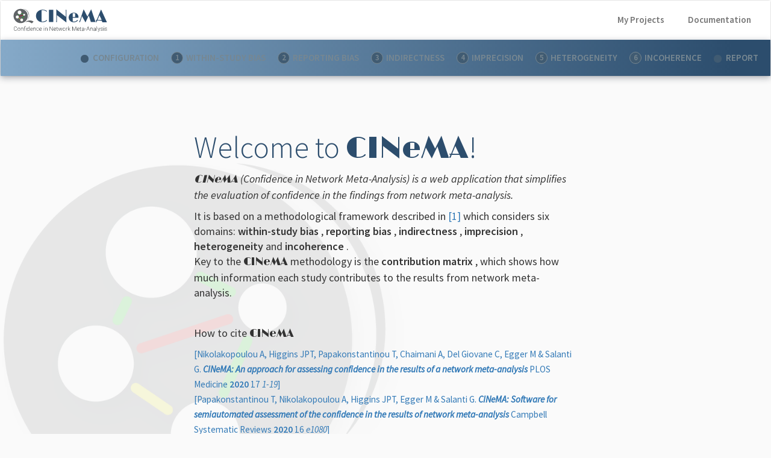

--- FILE ---
content_type: text/html
request_url: https://cinema.ispm.unibe.ch/
body_size: 403
content:
<!doctype html><html class="no-js" lang=""><head><meta charset="utf-8"><meta name="description" content=""><meta name="viewport" content="width=device-width,initial-scale=1"><title>CINeMA</title><link rel="stylesheet" href="https://cdnjs.cloudflare.com/ajax/libs/font-awesome/4.6.3/css/font-awesome.min.css"><link rel="stylesheet" href="https://maxcdn.bootstrapcdn.com/bootstrap/3.3.7/css/bootstrap.min.css"><link href="https://fonts.googleapis.com/css?family=Limelight|Source+Sans+Pro:300,400,400i,600" rel="stylesheet"><link rel="stylesheet" href="https://cdnjs.cloudflare.com/ajax/libs/font-awesome/4.7.0/css/font-awesome.min.css"><link rel="shortcut icon" href="favicon.ico" type="image/x-icon"><link rel="icon" href="favicon.ico" type="image/x-icon"><link href="https://fonts.googleapis.com/css?family=Limelight" rel="stylesheet"><!-- Place favicon.ico in the root directory --><link rel="stylesheet" href="styles/vendor.css?2.0.0"><link rel="stylesheet" href="styles/main.css?2.0.0"><!-- analytics:js --><!-- endanalytics --></head><body><script src="scripts/vendor.js?2.0.0"></script><script src="scripts/main.js?2.0.0"></script><script src="scripts/plugins.js?2.0.0"></script></body></html>

--- FILE ---
content_type: image/svg+xml
request_url: https://cinema.ispm.unibe.ch/images/logo.svg
body_size: 9952
content:
<svg id="Layer_1" xmlns="http://www.w3.org/2000/svg" xmlns:xlink="http://www.w3.org/1999/xlink" viewBox="0 0 137.9 35.1"><style>.st0{fill:#272b2d}.st1{fill:#fff}.st2{fill:#5f6366}.st3{fill:none;stroke:#5f6366;stroke-width:1.15;stroke-miterlimit:10}.st4{fill:#c00000}.st5{fill:#02c000}.st6{fill:#e0df02}.st7{fill:#2c4d6d}</style><title>Asset 1</title><g id="Layer_2_1_"><g id="Layer_1-2"><path class="st0" d="M6.2 31.5c0 .5-.3 1-.7 1.4-.4.4-1 .5-1.5.5-.6 0-1.2-.2-1.6-.7-.4-.5-.6-1.2-.6-1.9v-1c0-.7.2-1.3.6-1.9.4-.5 1-.7 1.6-.7.5 0 1.1.1 1.5.5.4.4.6.9.7 1.4h-.5c0-.4-.2-.8-.5-1.1-.3-.3-.8-.4-1.2-.4-.5 0-1 .2-1.3.6-.3.5-.5 1-.5 1.6v1c0 .6.1 1.1.5 1.6.3.4.8.6 1.3.6.4 0 .8-.1 1.2-.4.3-.3.5-.7.5-1.1h.5zm.8-.4c0-.6.2-1.2.5-1.6.4-.5.9-.7 1.5-.7.5 0 1.1.2 1.4.6.4.5.6 1 .5 1.6v.1c0 .6-.2 1.2-.5 1.6-.4.4-.9.6-1.4.6-.5 0-1.1-.2-1.4-.6-.4-.5-.6-1-.6-1.6zm.5.1c0 .5.1.9.4 1.3.2.4.7.5 1.1.5.4 0 .8-.2 1.1-.5.3-.4.4-.8.4-1.3v-.1c0-.5-.2-.9-.5-1.3-.2-.3-.6-.5-1-.5s-.8.2-1.1.5c-.3.4-.4.8-.4 1.3v.1zm4.9-2.3v.8c.1-.3.3-.5.6-.7.3-.2.6-.2.9-.2.4 0 .8.1 1.1.4.3.4.4.9.4 1.4v2.7h-.5v-2.7c0-.4-.1-.7-.3-1-.2-.2-.5-.3-.8-.3-.3 0-.6.1-.8.3-.2.2-.4.5-.5.7v3.1H12V29h.4zm4.5 4.5v-4h-.7V29h.7v-.6c-.1-.7.4-1.4 1.2-1.5h.3c.2 0 .4 0 .5.1.2 0 .4.1.6.2l-.1.4c-.2-.1-.3-.1-.5-.2-.2 0-.4-.1-.5 0-.3 0-.6.1-.8.3-.2.2-.3.5-.2.8v.6h1v.4h-1v4h-.5zm2.9 0h-.5V29h.5v4.4zm1.1-2.2c0-.6.1-1.2.4-1.7.3-.4.8-.7 1.3-.6.6 0 1.1.3 1.4.7V27h.5v6.4H24v-.6c-.1.2-.3.4-.6.5-.3.1-.5.2-.8.2-.5 0-1-.2-1.2-.6-.3-.5-.5-1-.4-1.6l-.1-.1zm.5.1c0 .4.1.9.3 1.3.2.3.6.5 1 .5.3 0 .6-.1.8-.2.2-.1.4-.4.5-.6v-2.1c-.1-.2-.3-.5-.5-.6-.2-.2-.5-.2-.8-.2-.4 0-.8.2-1 .5-.2.3-.3.8-.3 1.4zm6.1 2.1c-.5 0-1.1-.2-1.4-.6-.4-.4-.6-1-.5-1.6V31c0-.6.2-1.1.5-1.5.3-.4.8-.6 1.3-.6s1 .2 1.3.5c.3.4.5.9.5 1.4v.4H26v.1c0 .5.1.9.4 1.2.3.3.7.5 1.1.5.5 0 .9-.2 1.3-.5l.2.3c-.2.2-.4.3-.6.4-.3.2-.6.2-.9.2zm-.1-4.1c-.4 0-.7.1-.9.4-.3.3-.5.6-.5 1h2.6v-.1c0-.4-.1-.7-.3-1-.3-.2-.6-.4-.9-.3zm3.1-.4v.8c.1-.3.3-.5.6-.7.3-.2.6-.2.9-.2.4 0 .8.1 1.1.4.3.4.4.9.4 1.4v2.7H33v-2.7c0-.4-.1-.7-.3-1-.2-.2-.5-.3-.8-.3-.3 0-.6.1-.8.3-.2.2-.4.5-.5.7v3.1h-.5V29h.4zm5.9 4.1c.3 0 .6-.1.8-.3.2-.2.4-.5.4-.8h.5c0 .4-.2.8-.5 1-.3.3-.8.4-1.2.4-.5 0-1-.2-1.4-.6-.3-.5-.5-1-.5-1.6v-.2c0-.6.1-1.1.5-1.6.7-.7 1.8-.8 2.6-.2.3.3.5.7.5 1.1h-.5c0-.3-.1-.6-.4-.9-.2-.2-.5-.3-.9-.3s-.8.2-1.1.5c-.2.4-.4.8-.3 1.3v.2c0 .5.1.9.3 1.3.4.5.8.7 1.2.7zm4.4.4c-.5 0-1.1-.2-1.4-.6-.4-.4-.6-1-.5-1.6V31c0-.6.2-1.1.5-1.6.3-.4.8-.6 1.3-.6s1 .2 1.3.5c.3.4.5.9.5 1.4v.4h-3.1v.1c0 .5.1.9.4 1.2.3.3.7.5 1.1.5.2 0 .5 0 .7-.1.2-.1.4-.2.6-.4l.2.3c-.2.2-.4.3-.6.4-.4.3-.7.3-1 .3zm-.1-4.1c-.4 0-.7.1-.9.4-.3.3-.4.7-.4 1.1H42v-.1c0-.4-.1-.7-.3-1-.3-.3-.7-.5-1-.4zm5.3-1.6h-.5V27h.5v.7zm0 5.7h-.5V29h.5v4.4zm1.8-4.5v.8c.1-.3.3-.5.6-.7.3-.2.5-.2.8-.2.4 0 .8.1 1.1.4.3.4.4.9.4 1.4v2.7h-.5v-2.7c.1-.4 0-.7-.2-1.1-.2-.2-.5-.3-.8-.3-.3 0-.6.1-.8.3-.2.2-.4.5-.5.7v3.1h-.5v-4.4h.4zm10.7 4.5H58l-3.4-5.1v5.1h-.5v-6h.5l3.4 5.1v-5.1h.5v6zm3.2 0c-.5 0-1.1-.2-1.4-.6-.4-.4-.6-1-.5-1.6V31c0-.6.2-1.1.5-1.6.3-.4.8-.6 1.3-.6s1 .2 1.3.5c.3.4.5.9.5 1.4v.4h-3.1v.1c0 .5.1.9.4 1.2.3.3.7.5 1.1.5.2 0 .5 0 .7-.1.2-.1.4-.2.6-.4l.2.3c-.2.2-.4.3-.6.4-.4.3-.7.3-1 .3zm-.1-4.1c-.4 0-.7.1-.9.4-.3.3-.4.7-.4 1.1h2.6v-.1c0-.4-.1-.7-.3-1-.3-.3-.7-.5-1-.4zm3.4-1.5v1.1h.9v.4H65v2.9c0 .2 0 .4.2.6.1.1.2.2.4.2h.5l.1.4c-.1 0-.2.1-.3.1h-.3c-.3 0-.5-.1-.7-.3-.2-.3-.3-.6-.2-.9v-2.9H64V29h.7v-1.1h.3zm2.9 4.1l.2.8.2-.8 1-3h.4l.9 3 .2.8.2-.8.8-3h.5L71 33.3h-.4l-1-3-.2-.8-.2.8-1 3h-.4l-1.3-4.4h.5l.9 3zm5.1-.8c0-.6.2-1.2.5-1.6.8-.8 2-.8 2.8 0 .4.5.6 1 .5 1.6v.1c0 .6-.2 1.2-.5 1.6-.4.4-.9.6-1.4.6-.5 0-1.1-.2-1.4-.6-.4-.5-.5-1-.5-1.6v-.1zm.5.1c0 .5.1.9.4 1.3.3.3.7.5 1.1.5.4 0 .8-.2 1.1-.5.3-.4.4-.8.4-1.3v-.1c0-.5-.1-.9-.4-1.3-.3-.3-.7-.5-1.1-.5-.4 0-.8.2-1.1.5-.3.4-.4.8-.4 1.3v.1zm6.5-1.8h-.4c-.3 0-.6.1-.8.3-.2.2-.3.4-.4.7v3.1H78V29h.4l.1.7c.1-.3.3-.5.5-.6.2-.1.5-.2.8-.2h.4l-.2.5zm1.9 1.8h-.6v2.2h-.5V27h.5v3.8h.5l1.7-1.9h.6l-1.8 2 2 2.4h-.6l-1.8-2.1zm5.8-3.8l2.2 5.3 2.2-5.3h.7v6h-.5v-5.3l-2.2 5.3h-.3l-2.2-5.2v5.2h-.5v-6h.6zm8.2 6c-.5 0-1.1-.2-1.4-.6-.4-.4-.6-1-.6-1.6V31c0-.6.2-1.1.6-1.6.3-.4.8-.6 1.3-.6s1 .2 1.3.5c.3.4.5.9.5 1.4v.4h-3.1v.1c0 .5.1.9.4 1.2.3.3.7.5 1.1.5.2 0 .5 0 .7-.1.2-.1.4-.2.6-.4l.2.3c-.2.2-.4.3-.6.4-.4.3-.7.3-1 .3zm-.1-4.1c-.4 0-.7.1-.9.4-.3.3-.4.7-.4 1.1h2.6v-.1c0-.4-.1-.7-.3-1-.3-.3-.6-.5-1-.4zm3.4-1.5v1.1h.9v.4h-.9v2.9c0 .2 0 .4.1.6.1.1.2.2.4.2h.4l.1.4c-.1 0-.2.1-.3.1h-.3c-.3 0-.5-.1-.7-.3-.2-.3-.3-.6-.2-.9v-2.9H98V29h.7v-1.1h.5zm4.8 5.6c0-.2-.1-.3-.1-.4v-.3c-.2.2-.4.4-.7.6-.3.2-.6.2-.9.2-.4 0-.7-.1-1-.3-.2-.2-.4-.6-.3-.9 0-.4.2-.8.5-1 .4-.3.9-.4 1.4-.4h1v-.5c0-.3-.1-.6-.3-.7-.2-.2-.5-.3-.9-.3-.3 0-.6.1-.8.3-.2.1-.3.4-.3.6h-.5c0-.4.2-.7.5-.9.3-.3.8-.4 1.2-.4.4 0 .9.1 1.2.4.3.3.5.7.4 1.1v2.7c0 .1.1.3.1.4h-.5zm-1.6-.4c.3 0 .7-.1.9-.2.3-.1.5-.4.6-.6v-.9h-1c-.4 0-.8.1-1.1.3-.2.2-.4.4-.4.7 0 .2.1.4.2.6.3 0 .5.1.8.1zm4.8-2.1h-2v-.4h2v.4zm4.2.8h-2.7l-.6 1.7h-.5l2.3-6h.5l2.2 6h-.5l-.7-1.7zm-2.5-.4h2.4l-1.2-3.2-1.2 3.2zm4.9-2.4v.8c.1-.3.3-.5.6-.7.3-.2.5-.2.8-.2.4 0 .8.1 1.1.4.3.4.4.9.4 1.4v2.7h-.5v-2.7c0-.4-.1-.7-.3-1-.2-.2-.5-.3-.8-.3-.3 0-.6.1-.8.3-.2.2-.4.4-.5.7v3.1h-.5V29h.5zm7 4.5c0-.2-.1-.3-.1-.4v-.3c-.2.2-.4.4-.7.6-.3.2-.6.2-.9.2-.4 0-.7-.1-1-.3-.2-.2-.4-.6-.3-.9 0-.4.2-.8.5-1 .4-.3.9-.4 1.4-.4h1v-.5c0-.3-.1-.6-.3-.7-.2-.2-.5-.3-.9-.3-.3 0-.6.1-.8.3-.2.1-.3.4-.3.6h-.4c0-.4.2-.7.5-.9.3-.3.8-.4 1.2-.4.4 0 .9.1 1.2.4.3.3.5.7.4 1.1v2.7c0 .1.1.3.1.4h-.6zm-1.6-.4c.3 0 .7-.1.9-.2.3-.1.5-.4.6-.6v-.9h-1c-.4 0-.8.1-1.1.3-.2.2-.4.4-.4.7 0 .2.1.4.2.6.3 0 .6.1.8.1zm3.9.4h-.5V27h.5v6.4zm2.6-1.2l.2.5 1.3-3.8h.6l-1.9 5.1c-.1.3-.3.5-.4.8-.2.2-.5.3-.8.3h-.4l.1-.4h.4c.2 0 .4-.1.5-.2.1-.2.3-.4.3-.6l.2-.6-1.7-4.4h.5l1.1 3.3zm5.5 0c0-.2-.1-.4-.2-.5-.3-.2-.6-.3-.9-.4-.4-.1-.8-.2-1.2-.5-.2-.2-.4-.5-.4-.8 0-.3.2-.7.4-.9.3-.2.7-.4 1.1-.4.4 0 .9.1 1.2.4.3.2.4.6.4 1h-.5c0-.2-.1-.5-.3-.6-.2-.2-.5-.3-.8-.3-.3 0-.6.1-.8.2-.2.1-.3.3-.3.5s.1.4.2.5c.3.2.6.3.9.4.4.1.8.2 1.2.5.3.2.4.5.4.8 0 .4-.2.7-.4.9-.4.2-.8.4-1.2.3-.5 0-.9-.1-1.3-.4-.3-.2-.5-.6-.5-.9h.5c0 .3.1.6.4.7.3.1.5.2.8.2.3 0 .6-.1.9-.2.2-.1.4-.3.4-.5zm2.1-4.5h-.5V27h.5v.7zm0 5.7h-.5V29h.5v4.4zm4-1.2c0-.2-.1-.4-.2-.5-.3-.2-.6-.3-.9-.4-.4-.1-.8-.2-1.2-.5-.3-.2-.4-.5-.4-.8 0-.3.2-.7.4-.9.3-.2.7-.4 1.1-.4.4 0 .9.1 1.2.4.3.2.4.6.4 1h-.5c0-.2-.1-.5-.3-.6-.2-.2-.5-.3-.8-.3-.3 0-.6.1-.8.2-.2.1-.3.3-.3.5s.1.4.2.5c.3.2.6.3.9.4.4.1.8.2 1.2.5.3.2.4.5.4.8 0 .4-.1.7-.4.9-.8.5-1.7.4-2.5 0-.3-.2-.5-.6-.5-.9h.5c0 .3.1.5.4.7.3.1.6.2.9.2.3 0 .6-.1.8-.2.4-.1.5-.4.4-.6z"/><image width="14" height="21" xlink:href="E399E432740F0B07.png" transform="translate(14 .25) scale(.9286)" overflow="visible" opacity=".15"/><path class="st1" d="M15.2 1.4c5.5.9 9.3 6 8.5 11.6-.3 1.8-1 3.5-2.2 4.9"/><path class="st2" d="M15.2 1.4c.9.1 1.8.3 2.6.6.8.4 1.6.8 2.4 1.3 1.4 1.1 2.6 2.6 3.2 4.3.6 1.7.8 3.6.5 5.4-.3 1.8-1.1 3.4-2.4 4.8 1-1.4 1.7-3.1 1.9-4.8.2-1.7 0-3.5-.6-5.1-.3-.8-.7-1.6-1.2-2.3-.5-.7-1.1-1.3-1.8-1.9-1.3-1.1-2.9-1.9-4.6-2.3z"/><image width="26" height="26" xlink:href="E399E432740F0B05.png" transform="scale(.9615)" overflow="visible" opacity=".15"/><circle class="st2" cx="11.7" cy="11.9" r="9.8"/><circle class="st3" cx="11.7" cy="11.9" r="9.8"/><image width="17" height="9" xlink:href="E399E432740F0B0B.png" transform="translate(17.444 17) scale(.8889)" overflow="visible" opacity=".15"/><path class="st2" d="M18.4 20.9c.8-.7 1.7-1.3 2.7-1.7 1-.4 2-.7 3.1-.8 1.1-.1 2.2 0 3.3.3.5.1 1.1.3 1.6.5s1 .5 1.5.8l-2.7 2.6c-4-3-6.9-2.6-9.5-1.7z"/><image width="19" height="21" xlink:href="E399E432740F0B0D.png" transform="translate(3 2.053) scale(.9474)" overflow="visible" opacity=".15"/><path class="st4" d="M9.5 12.7c-.1 0-.2-.1-.3-.2-.1-.2 0-.3.2-.4l5.2-1.7c.1-.1.3 0 .4.1s0 .3-.1.4h-.1l-5.2 1.7-.1.1z"/><path class="st5" d="M14.4 15.4h-.1c-.1-.1-.2-.2-.1-.4l1.4-3.1c.1-.1.2-.2.4-.2.1.1.2.2.2.4l-1.4 3.1c-.2.1-.3.2-.4.2zM8.1 11h-.2c-.1-.1-.2-.3-.1-.4l.6-1.1c.1-.1.2-.2.4-.1.1.1.2.2.1.4l-.6 1.1c0 .1-.1.1-.2.1zm6.7-1.6h-.1l-1.8-.9c-.1-.1-.2-.3-.1-.4.1-.1.3-.2.4-.1l1.8.8c.1.1.2.3.1.4 0 .1-.1.2-.3.2z"/><path class="st6" d="M11.1 16.4h-.2L9 15.1c-.1-.1-.2-.3-.1-.4.1-.1.3-.2.4-.1l1.9 1.3c.1.1.2.3.1.4 0 .1-.1.1-.2.1z"/><path class="st1" d="M12.6 5.8c-.5-1.4-2-2.2-3.4-1.7-.7.3-1.2.7-1.6 1.4-.6 1.3-.1 2.9 1.2 3.6.4.2.8.3 1.2.3.3 0 .6 0 .9-.1 1.5-.5 2.2-2 1.7-3.5zm5.5 3.8c-.1-.4-.4-.7-.7-.8-.7-.3-1.6-.1-1.9.6-.4.7-.1 1.6.6 1.9.2.1.4.2.6.2.5 0 1.1-.3 1.3-.8.2-.4.2-.8.1-1.1zm-3.9 6.2c-.5-.2-1.1-.3-1.6-.1-.5.2-.9.5-1.2 1-.2.5-.3 1.1-.1 1.6.2.5.5.9 1 1.2.3.1.6.2.9.2.8 0 1.5-.4 1.8-1.1.2-.5.3-1 .1-1.5 0-.6-.4-1.1-.9-1.3zm-6.4-4.5c-1.1-.5-2.4-.1-3 1-.5 1.1-.1 2.4 1 3 .3.2.7.2 1 .2 1.2 0 2.3-1 2.3-2.3-.1-.8-.6-1.5-1.3-1.9z"/><path class="st7" d="M49.5 17.7c.3 0 .5.2.5.6s-.2.6-.7 1c-.7.5-1.5.9-2.2 1.1-1.2.4-2.4.5-3.7.5-1.3 0-2.5-.2-3.7-.7-1.1-.4-2.2-1.1-3-1.9-1.8-1.8-2.7-4.2-2.6-6.7 0-1.2.2-2.5.7-3.6.5-1.1 1.2-2 2.1-2.8 1.9-1.7 4.4-2.6 7-2.5 1.4 0 2.8.2 4.2.8 1.3.6 1.9 1 1.9 1.4 0 .2-.1.3-.2.4-.1.1-.2.2-.3.2-.3 0-.6-.1-.7-.4-.3-.3-.5-.5-.9-.7-.4-.2-.8-.3-1.3-.5-.8-.3-1.6-.4-2.5-.4-.6 0-1.2 0-1.9.1v16.2c.5.1 1 .1 1.6.1.5 0 1 0 1.4-.1.5-.1.9-.2 1.4-.3.9-.2 1.7-.7 2.3-1.3.1-.2.3-.3.4-.5-.1.1 0 0 .2 0zm3.4-14.8h6.4v17.8h-6.4V2.9zm11.8 16v1.3c0 .2 0 .4-.2.5-.1.1-.3.2-.4.2-.2 0-.3-.1-.4-.2-.1-.1-.2-.2-.2-.4v-.4c0-.1 0-.2.1-.4.1-.6.1-1.2.1-1.8V2.1L77.5 13V4.2c0-.4-.1-.7-.1-.8 0-.4.2-.6.5-.6.1 0 .3.1.4.2.1.1.2.3.2.4v18L64.7 10.7v8.2zm29.9-1.2c.3 0 .5.1.5.5 0 .3-.2.6-.4.8-1.5 1.4-3.4 2.1-5.5 2-1.9.1-3.8-.6-5.2-1.9-1.4-1.2-2.2-3-2.2-4.9-.1-1.9.7-3.7 2-5 1.5-1.4 3.5-2.2 5.6-2.1 1.6-.1 3.3.5 4.6 1.6 1.4 1.2 2.1 3 2.1 4.8v.9h-8.3v5.4c.5.2 1.2.2 1.8.2 1.4 0 2.8-.5 3.9-1.5l.5-.5c.1-.2.3-.3.6-.3zm-3.4-9.5c-.6-.2-1.2-.3-1.9-.3-.6 0-1.1 0-1.6.1v5.4h3.5V8.2zm6.1 12.5c-.1-.1-.1-.3-.1-.4 0-.2.1-.5.2-.7.1-.2.2-.4.3-.5s.1-.2.2-.4l.5-1.1 5.2-15.5 5.6 10.8 5.4-10.8 6.4 18.6h-6.8l-3.1-9.6-4.8 10.1-5.1-9.1-1.7 5.5c-.2.5-.4 1-.6 1.6-.1.4-.2.8-.3 1-.2.5-.4.8-.8.7-.2 0-.4-.1-.5-.2zm29.4-2.2h-3.2l-.4.9c-.1.3-.2.5-.3.8-.2.5-.5.8-.8.8-.1 0-.3 0-.4-.1-.1-.1-.1-.2-.2-.3 0-.2.1-.4.2-.6.3-.4.5-.9.7-1.4-.7-.1-1.1-.3-1.1-.6 0-.4.2-.5.6-.5.3 0 .6 0 .9.1L129 2.3l8.6 18.7H131l-1-2.2-3.3-.3zm-2.7-1c.8.1 1.5.1 2.2.1h3.7l-3.2-6.8-2.7 6.7z"/></g></g></svg>

--- FILE ---
content_type: image/svg+xml
request_url: https://cinema.ispm.unibe.ch/images/footerlogo.svg
body_size: 1825
content:
<svg xmlns="http://www.w3.org/2000/svg" viewBox="0 0 80.24 58.05"><defs><style>.cls-1{fill:#4679a3}.cls-2{fill:#2c4d6d}</style></defs><title>footerlogo_1</title><g id="Layer_2" data-name="Layer 2"><g id="Layer_1-2" data-name="Layer 1"><path class="cls-1" d="M38.09 0a28.28 28.28 0 0 1 7.15 1.68 29 29 0 0 1 6.45 3.66 29.71 29.71 0 0 1 5.25 5.32 30.77 30.77 0 0 1 3.62 6.55 30.13 30.13 0 0 1 1.69 7.3 27.82 27.82 0 0 1-.33 7.49 26 26 0 0 1-6.54 13 29.88 29.88 0 0 0 5.28-13.27A28.74 28.74 0 0 0 59 17.8a30.21 30.21 0 0 0-3.34-6.24 31.71 31.71 0 0 0-4.8-5.23 31.78 31.78 0 0 0-6-3.92A33.56 33.56 0 0 0 38.09 0z"/><path class="cls-1" d="M28.47.33A28.47 28.47 0 1 0 56.94 28.8 28.51 28.51 0 0 0 28.47.33z"/><path class="cls-1" d="M46.86 53.25a25.76 25.76 0 0 1 7.37-4.77 25.46 25.46 0 0 1 8.53-2.11 26.61 26.61 0 0 1 8.93.89 30.73 30.73 0 0 1 4.36 1.49c1.43.61 2.78 1.38 4.19 2.1l-7.44 7.2c-10.94-8.32-18.71-7.05-25.94-4.8z"/><path class="cls-2" d="M22.52 31a.81.81 0 0 1-.26-1.58l14.14-4.75a.81.81 0 0 1 1 .52.82.82 0 0 1-.51 1L22.78 31a.82.82 0 0 1-.26 0zM36 38.28a.83.83 0 0 1-.34-.07.81.81 0 0 1-.4-1.08l3.86-8.48a.81.81 0 0 1 1.08-.4.82.82 0 0 1 .41 1.08l-3.92 8.47a.82.82 0 0 1-.69.48zM18.59 26.39a.84.84 0 0 1-.37-.09.81.81 0 0 1-.36-1.09l1.52-3.05a.81.81 0 1 1 1.46.72l-1.52 3.06a.83.83 0 0 1-.73.45zm18.53-4.59a.77.77 0 0 1-.36-.09l-5-2.47a.83.83 0 0 1-.37-1.1.81.81 0 0 1 1.09-.36l5 2.47a.82.82 0 0 1-.36 1.55zm-10.3 19.26a.78.78 0 0 1-.46-.14l-5.24-3.57A.81.81 0 0 1 22 36l5.25 3.58a.81.81 0 0 1-.46 1.48z"/><path class="cls-2" d="M31.16 12.14a7.44 7.44 0 1 0-7.06 9.8 7.5 7.5 0 0 0 2.37-.39 7.44 7.44 0 0 0 4.69-9.41zM46 22.31a3.94 3.94 0 1 0-3.74 5.2 3.86 3.86 0 0 0 1.25-.21 4 4 0 0 0 2.28-2 3.89 3.89 0 0 0 .21-2.99zM35.44 39.37a5.63 5.63 0 1 0-2.52 10.68 5.51 5.51 0 0 0 1.79-.3 5.63 5.63 0 0 0 .73-10.38zM17.81 27.14a6.19 6.19 0 0 0-8.31 2.78 6.2 6.2 0 0 0 11.09 5.53 6.19 6.19 0 0 0-2.78-8.31z"/></g></g></svg>